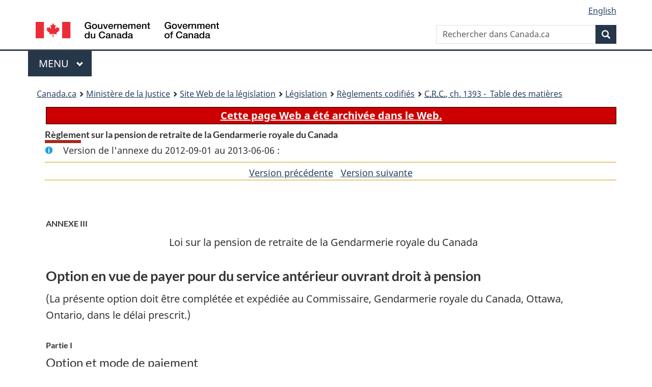

--- FILE ---
content_type: text/html
request_url: https://www.laws-lois.justice.gc.ca/fra/reglements/C.R.C.,_ch._1393/section-sched498823-20120901.html
body_size: 25532
content:
<!DOCTYPE html>
<html class="no-js" lang="fr" dir="ltr">
<head>
<meta charset="utf-8">
<meta property="dcterms:accessRights" content="2"/>
<meta property="dcterms:service" content="JUS-Laws_Lois"/>
<meta content="width=device-width,initial-scale=1" name="viewport">
<meta name="dcterms.language" title="ISO639-2" content="fra" />
<link href="/canada/themes-dist/GCWeb/assets/favicon.ico" rel="icon" type="image/x-icon">
<link rel="stylesheet" href="/canada/themes-dist/GCWeb/css/theme.min.css">
<link rel="stylesheet" type="text/css" href="/css/browse.css">
<link rel="stylesheet" type="text/css" href="/css/lawContent.css">
<link rel="stylesheet" type="text/css" href="/css/commonView.css">
<script src="//assets.adobedtm.com/be5dfd287373/bb72b7edd313/launch-e34f760eaec8.min.js"></script>
<link rel="stylesheet" href="/js/jquery-ui.css" />
<title>ARCHIVÉE - Règlement sur la pension de retraite de la Gendarmerie royale du Canada</title>
<meta content="width=device-width, initial-scale=1" name="viewport" />
<!-- Meta data -->
<meta name="description" content="Les ressources en ligne des lois et reglements codifiés du Canada" />
<meta name="dcterms.title" content="Lois codifiées, Règlement sur la pension de retraite de la Gendarmerie royale du Canada" />
<meta name="dcterms.creator" title="Justice" content="Direction des services législatifs" />
<meta name="dcterms.subject" title="scheme" content="Les ressources en ligne des lois et reglements codifiés, Règlement sur la pension de retraite de la Gendarmerie royale du Canada" />
<meta name="dcterms.language" title="ISO639-2" content="fra" />
<link href="https://fonts.googleapis.com/css?family=Montserrat" rel="stylesheet">
</head>
<body vocab="http://schema.org/" typeof="webPage">
<nav>
	<ul id="wb-tphp" class="wb-init wb-disable-inited">
		<li class="wb-slc"><a class="wb-sl" href="#wb-cont">Passer au contenu principal</a></li>
		<li class="wb-slc"><a class="wb-sl" href="#wb-info">Passer à « À propos de ce site</a></li>
		<li class="wb-slc"><a class="wb-sl" rel="alternate" href="?wbdisable=true">Passer à la version HTML simplifiée</a></li>
	</ul>
</nav>

<header>
	<div id="wb-bnr" class="container">
		<section id="wb-lng" class="text-right">
			<h2 class="wb-inv">Language selection</h2>
			<ul class="list-inline margin-bottom-none">
				<li><a lang="en" href="/scripts/changelanguage.asp">English</a></li>
			</ul>
		</section>
		<div class="row">
			<div class="brand col-xs-5 col-md-4">
				<a href="https://www.canada.ca/fr.html" rel="external"><img src="/canada/themes-dist/GCWeb/assets/sig-blk-fr.svg" alt="Gouvernement du Canada" property="logo"></a>
			</div>
			<section id="wb-srch" class="col-lg-8 text-right">
				<h2>Recherche</h2>
				<form action="https://www.canada.ca/fr/sr/srb.html" method="get" name="cse-search-box" role="search" class="form-inline ng-pristine ng-valid">
					<div class="form-group">
						<label for="wb-srch-q" class="wb-inv">Rechercher dans Canada.ca</label>
						<input name="cdn" value="canada" type="hidden">
						<input name="st" value="s" type="hidden">
						<input name="num" value="10" type="hidden">
						<input name="langs" value="fr" type="hidden">
						<input name="st1rt" value="1" type="hidden">
						<input name="s5bm3ts21rch" value="x" type="hidden">
					  <input id="wb-srch-q" list="wb-srch-q-ac" class="wb-srch-q form-control" name="q" type="search" value="" size="34" maxlength="170" placeholder="Rechercher dans Canada.ca">
						<input type="hidden" name="_charset_" value="UTF-8">
						<datalist id="wb-srch-q-ac">
					  </datalist>
					</div>
					<div class="form-group submit">
					<button type="submit" id="wb-srch-sub" class="btn btn-primary btn-small" name="wb-srch-sub"><span class="glyphicon-search glyphicon"></span><span class="wb-inv">Recherche</span></button>
					</div>
				</form>
			</section>
		</div>
	</div>
<nav id="wb-cont-menu" class="gcweb-v2 gcweb-menu" typeof="SiteNavigationElement">
	<div class="container">
		<h2 class="wb-inv">Menu</h2>
		<button type="button" aria-haspopup="true" aria-expanded="false">Menu <span class="wb-inv">principal</span> <span class="expicon glyphicon glyphicon-chevron-down"></span>
	  </button>
		<ul role="menu" aria-orientation="vertical" data-ajax-replace="https://www.canada.ca/content/dam/canada/sitemenu/sitemenu-v2-fr.html">
		  <li role="presentation"><a role="menuitem" href="https://www.canada.ca/fr/services/emplois.html">Emplois et milieu de travail</a></li>
		  <li role="presentation"><a role="menuitem" href="https://www.canada.ca/fr/services/immigration-citoyennete.html">Immigration et citoyennet&eacute;</a></li>
		  <li role="presentation"><a role="menuitem" href="https://voyage.gc.ca/">Voyage et tourisme</a></li>
		  <li role="presentation"><a role="menuitem" href="https://www.canada.ca/fr/services/entreprises.html">Entreprises et industrie</a></li>
		  <li role="presentation"><a role="menuitem" href="https://www.canada.ca/fr/services/prestations.html">Prestations</a></li>
		  <li role="presentation"><a role="menuitem" href="https://www.canada.ca/fr/services/sante.html">Sant&eacute;</a></li>
		  <li role="presentation"><a role="menuitem" href="https://www.canada.ca/fr/services/impots.html">Impôts</a></li>
		  <li role="presentation"><a role="menuitem" href="https://www.canada.ca/fr/services/environnement.html">Environnement et ressources naturelles</a></li>
		  <li role="presentation"><a role="menuitem" href="https://www.canada.ca/fr/services/defense.html">S&eacute;curit&eacute; nationale et d&eacute;fense</a></li>
		  <li role="presentation"><a role="menuitem" href="https://www.canada.ca/fr/services/culture.html">Culture, histoire et sport</a></li>
		  <li role="presentation"><a role="menuitem" href="https://www.canada.ca/fr/services/police.html">Services de police, justice et urgences</a></li>
		  <li role="presentation"><a role="menuitem" href="https://www.canada.ca/fr/services/transport.html">Transport et infrastructure</a></li>
		  <li role="presentation"><a role="menuitem" href="https://international.gc.ca/world-monde/index.aspx?lang=fra">Canada et le monde</a></li>
		  <li role="presentation"><a role="menuitem" href="https://www.canada.ca/fr/services/finance.html">Argent et finances</a></li>
		  <li role="presentation"><a role="menuitem" href="https://www.canada.ca/fr/services/science.html">Science et innovation</a></li>
		</ul>
	</div>
</nav>
<nav id="wb-bc" property="breadcrumb"><h2>You are here:</h2><div class="container"><ol class="breadcrumb"><li><a href="https://www.canada.ca/fr.html">Canada.ca</a></li><li><a href="https://www.justice.gc.ca/fra/index.html">Ministère de la Justice</a></li><li><a href="/fra">Site Web de la législation</a></li><li><a href="/fra/lois-index.html">Législation</a></li><li><a href="/fra/reglements/">Règlements codifiés</a></li><li><a href="/fra/reglements/C.R.C.,_ch._1393/index.html"><abbr title='Codification des règlements du Canada'>C.R.C.</abbr>, ch. 1393 - &#x00A0;Table des matières</a></li></ol></div></nav>
</header>
<main property="mainContentOfPage" typeof="WebPageElement">
<div class="container">
<!-- MAIN CONT DIV START -->

<div class="archiveBar"><a href="/fra/NoteArchivee">Cette page Web a été archivée dans le Web.</a></div>
<div class='legisHeader'><h1 class='HeadTitle' id='wb-cont'>Règlement sur la pension de retraite de la Gendarmerie royale du Canada</h1><div id='assentedDate' class='info'>Version de l'annexe du 2012-09-01 au 2013-06-06 :</div><div class='lineSeparator goldLineTop'></div>
<div class='lineSeparator nextPreviousBtnAlign'><a rel='prev' href='section-sched498823-20060322.html#wb-cont' class='button'>Version pr&eacute;c&eacute;dente<span class='wb-invisible'>de l'article</span></a> &nbsp; <a rel='next' href='section-sched498823-20130607.html#wb-cont' class='button'>Version suivante<span class='wb-invisible'>de l'article</span></a></div>
</div><div class='docContents' id='docCont'>
<section><div class="wb-txthl">
﻿<section><div class="Schedule" id="498823"><header><h2 class="scheduleLabel" id="h-3.141516"><span class="scheduleLabel">ANNEXE III</span></h2></header><p class="centered">Loi sur la pension de retraite de la Gendarmerie royale du Canada</p><h3 class="SchedHeadL1"><span class="HTitleText1">Option en vue de payer pour du service antérieur ouvrant droit à pension</span></h3><p class="indent-0-0">(La présente option doit être complétée et expédiée au Commissaire, Gendarmerie royale du Canada, Ottawa, Ontario, dans le délai prescrit.)</p><h4 class="SchedHeadL2"><span class="HLabel2">Partie I</span><span class="HTitleText2">Option et mode de paiement</span></h4><ul class="ProvisionList"><li><p class="indent-0-1"><span class="lawlabel">1</span> Je, <span class="FormBlank">(Prénoms) (Nom)</span>, Matricule <img class="Leader-solid" src="/img/ii_spacer.gif" alt="line blanc">, <span class="FormBlank">(Grade)</span> de la Gendarmerie royale du Canada, choisis par les présentes de payer pour du service ouvrant droit à pension et accompagné d’option, accompli antérieurement à la date à laquelle je suis devenu contributeur en vertu de la <cite class="XRefExternalAct"><a href="/fra/lois/R-11">Loi sur la pension de retraite de la Gendarmerie royale du Canada</a></cite>, de la manière suivante :</p><ul class="ProvisionList"><li><div class="listItemBlock2"><div class="listItemLabel"><span class="lawlabel">☐ a)</span> </div><div class="listItemText3">Tout mon service antérieur ouvrant droit à pension;</div></div></li><li><div class="listItemBlock2"><div class="listItemLabel"><span class="lawlabel">☐ b)</span> </div><div class="listItemText3">Une partie seulement de mon service antérieur ouvrant droit à pension, savoir :</div></div><p class="indent-0-0"><span class="FormBlank">(Indiquer le genre et la période de service choisis)</span></p><p class="indent-0-0"><img class="LeaderRightJustified-solid" src="/img/ii_spacer.gif" alt="line blanc"></p><p class="indent-0-0">Date de naissance <img class="Leader-solid" src="/img/ii_spacer.gif" alt="line blanc"> Statut matrimonial <span class="FormBlank">C M V</span></p></li></ul><figure id=""><table class="table table-hover table-striped tablePointsize7 topdouble top"><col class="width15"><col class="width18"><col class="width32"><col class="width34"><tbody><tr class="topdouble"><td colspan="4" class="borderBottom middle aligncenter">DONNER LES DÉTAILS DE TOUT LE SERVICE OUVRANT DROIT À PENSION</td></tr><tr><td colspan="2" class="noBorderRight borderBottom bottom">Période approximative</td><td class="noBorderRight borderBottom bottom">Genre de service</td><td class="borderBottom bottom">Genre de prestation reçue</td></tr><tr><td class="noBorderRight noBorderBottom bottom">Du</td><td class="noBorderRight noBorderBottom bottom">Au</td><td class="noBorderRight noBorderBottom bottom">Service civil, Service de guerre, Forces régulières, etc.</td><td class="noBorderBottom bottom">Retour des contributions, Rente immédiate, rente différée, etc.</td></tr><tr><td colspan="4" class="noBorderBottom bottom"><img class="LeaderRightJustified-solid" src="/img/ii_spacer.gif" alt="line blanc"></td></tr><tr><td colspan="4" class="noBorderBottom bottom"><img class="LeaderRightJustified-solid" src="/img/ii_spacer.gif" alt="line blanc"></td></tr><tr><td colspan="4" class="noBorderBottom bottom"><img class="LeaderRightJustified-solid" src="/img/ii_spacer.gif" alt="line blanc"></td></tr><tr><td colspan="4" class="bottom"><img class="LeaderRightJustified-solid" src="/img/ii_spacer.gif" alt="line blanc"></td></tr></tbody></table></figure></li><li><p class="indent-0-1"><span class="lawlabel">2</span> J’effectuerai paiement de la manière suivante : (Faire un « X » dans la case appropriée.)</p><ul class="ProvisionList"><li><div class="listItemBlock2"><div class="listItemLabel"><span class="lawlabel">☐ a)</span> </div><div class="listItemText3">En un montant global au moment où est exercée la présente option ou, si le coût n’est pas connu, dans le mois qui suit la date de la demande;</div></div></li><li><div class="listItemBlock2"><div class="listItemLabel"><span class="lawlabel">☐ b)</span> </div><div class="listItemText3">par mensualités à verser à compter du premier jour du mois qui suit la date où l’option a été exercée, jusqu’à parfait paiement.</div></div></li></ul><p class="indent-5-5">Période : <img class="Leader-solid" src="/img/ii_spacer.gif" alt="line blanc"><img class="Leader" src="/img/ii_spacer.gif" alt="line blanc"> Montant : <img class="Leader-solid" src="/img/ii_spacer.gif" alt="line blanc"></p><p class="indent-0-0">Signé à <span class="FormBlank">(Endroit)</span>, ce<img class="Leader-solid" src="/img/ii_spacer.gif" alt="line blanc"> jour de <span class="FormBlank">(Mois)</span> 19<img class="Leader-solid" src="/img/ii_spacer.gif" alt="line blanc"></p><p class="indent-1-1">Témoin de la signature</p><p class="indent-1-1"><span class="FormBlank">(Signature du témoin)</span><img class="Leader" src="/img/ii_spacer.gif" alt="line blanc"><span class="FormBlank">(Signature de l’optant)</span></p><ul class="ProvisionList"><li><div class="listItemBlock0"><div class="listItemLabel"><span class="lawlabel">REMARQUE :</span> </div><div class="listItemText7">La présente formule doit être complétée en quatre exemplaires : l’optant en conserve un et l’original ainsi que les deux autres copies doivent être expédiés, sans délai, à l’adresse suivante : Le Commissaire, Gendarmerie royale du Canada, Ottawa, Ontario.</div></div></li></ul></li></ul><p class="indent-0-0"><img class="LeaderRightJustified-solid" src="/img/ii_spacer.gif" alt="line blanc"></p><p class="centered">À COMPLÉTER PAR LA GENDARMERIE</p><h4 class="SchedHeadL2"><span class="HLabel2">Partie II</span><span class="HTitleText2">Attestation</span></h4><p class="indent-0-0">Directive à l’Agent en chef du Trésor</p><ul class="ProvisionList"><li><div class="listItemBlock0"><div class="listItemLabel"><span class="lawlabel">a) (i)</span> </div><div class="listItemText4">Un paiement en une somme globale de <img class="Leader-solid" src="/img/ii_spacer.gif" alt="line blanc"> $ est transmis avec la présente option afin d’être crédité au Compte de pension de retraite de la Gendarmerie royale du Canada</div></div></li><li><div class="listItemBlock1"><div class="listItemLabel"><span class="lawlabel">(ii)</span> </div><div class="listItemText3">Des versements au taux mensuels de <img class="Leader-solid" src="/img/ii_spacer.gif" alt="line blanc"> $ seront effectués à compter du premier jour du mois qui suit le mois de l’option</div></div></li><li><div class="listItemBlock0"><div class="listItemLabel"><span class="lawlabel">REMARQUE :</span> </div><div class="listItemText7">Si le service choisi est prévu à la disposition 6b)(ii)(I) de la Loi, la Gendarmerie s’assurera que l’optant a subi avec succès un examen médical.</div></div></li></ul><div class="FlushRight"><img class="LeaderRightJustified-solid" src="/img/ii_spacer.gif" alt="line blanc"></div><div class="Centered">(Commissaire, Gendarmerie royale du Canada)</div><p class="indent-0-0"><img class="LeaderRightJustified-solid" src="/img/ii_spacer.gif" alt="line blanc"></p><p class="centered">Loi sur la pension de retraite de la Gendarmerie royale du Canada</p><h3 class="SchedHeadL1"><span class="HTitleText1">Option de renoncer à la rente ou à l’allocation annuelle payable ou devenant payable à un ancien contributeur sous le régime de la loi sur la pension de la fonction publique ou de la loi sur la pension de retraite des forces canadiennes</span></h3><h4 class="SchedHeadL2"><span class="HLabel2">Partie I</span><span class="HTitleText2">Option et mode de paiement</span></h4><ul class="ProvisionList"><li><p class="indent-0-1"><span class="lawlabel">1</span> Je, <span class="FormBlank">(Prénoms) (Nom)</span>, matricule <img class="Leader-solid" src="/img/ii_spacer.gif" alt="line blanc"><span class="FormBlank">(Grade ou catégorie)</span> de la Gendarmerie royale du Canada, choisis, par les présentes, conformément au paragraphe 24(5) de la <cite class="XRefExternalAct"><a href="/fra/lois/R-11">Loi sur la pension de retraite de la Gendarmerie royale du Canada</a></cite>, de renoncer à mon droit à une rente ou à une allocation annuelle aux termes</p><ul class="ProvisionList"><li><div class="listItemBlock2"><div class="listItemLabel"><span class="lawlabel">☐ a)</span> </div><div class="listItemText3">de la <cite class="XRefExternalAct"><a href="/fra/lois/P-36">Loi sur la pension de la fonction publique</a></cite>; ou</div></div></li><li><div class="listItemBlock2"><div class="listItemLabel"><span class="lawlabel">☐ b)</span> </div><div class="listItemText3">de la <cite class="XRefExternalAct"><a href="/fra/lois/C-17">Loi sur la pension de retraite des Forces canadiennes</a></cite>.</div></div></li></ul></li><li><p class="indent-0-1"><span class="lawlabel">2</span> Je verserai de la manière suivante le montant impayé à l’égard du service susmentionné :</p><ul class="ProvisionList"><li><div class="listItemBlock2"><div class="listItemLabel"><span class="lawlabel">☐ a)</span> </div><div class="listItemText3">En une somme globale à la date de la présente option ou, si le coût n’est pas connu, dans le mois qui suit la date de la demande</div></div></li><li><div class="listItemBlock2"><div class="listItemLabel"><span class="lawlabel">☐ b)</span> </div><div class="listItemText3">En un versement initial pour acquitter une partie des arriérés, le solde devant être payé par mensualités à compter du premier jour du mois qui suit le mois au cours duquel la présente option est exercée;</div></div><p class="indent-5-5">Période : <img class="Leader-solid" src="/img/ii_spacer.gif" alt="line blanc"><img class="Leader" src="/img/ii_spacer.gif" alt="line blanc"> Montant : <img class="Leader-solid" src="/img/ii_spacer.gif" alt="line blanc"></p></li><li><div class="listItemBlock2"><div class="listItemLabel"><span class="lawlabel">☐ c)</span> </div><div class="listItemText3">Par mensualités à compter du premier jour du mois qui suit le mois où la présente option est exercée.</div></div></li></ul><p class="indent-1-1">Témoin de la signature</p><p class="indent-1-1"><span class="FormBlank">(Signature du témoin)</span><img class="Leader" src="/img/ii_spacer.gif" alt="line blanc"><span class="FormBlank">(Signature de l’optant)</span></p></li></ul><ul class="ProvisionList"><li><div class="listItemBlock0"><div class="listItemLabel"><span class="lawlabel">REMARQUE :</span> </div><div class="listItemText7">La présente formule doit être complétée en quatre exemplaires : l’optant en conserve un et l’original ainsi que les deux autres copies doivent être expédiés à l’adresse suivante : Le Commissaire, Gendarmerie royale du Canada, Ottawa, Ontario.</div></div></li></ul><div class="HistoricalNote"><ul class="HistoricalNote"><li class="HistoricalNoteSubItem">DORS/93-219, art. 2 et 3(F)</li><li class="HistoricalNoteSubItem"> DORS/2012-124, art. 33</li></ul></div></div></section>
</div></section></div>
<!-- MAIN CONT DIV END --></div>
<section class="pagedetails container">
    <h2 class="wb-inv">Détails de la page</h2>   
        <dl id="wb-dtmd">
    <dt>Date de modification : </dt>
    <dd><time property="dateModified">﻿2026-01-12</time></dd>
</dl>
</section>
<script src="https://ajax.googleapis.com/ajax/libs/jquery/2.2.4/jquery.js"></script>
<script src="/canada/themes-dist/wet-boew/js/wet-boew.min.js"></script>
<script src="/canada/themes-dist/GCWeb/js/theme.min.js"></script>
</main>
﻿<footer id="wb-info">
	<div class="gc-contextual" style="background: #f5f5f5 !important; color: #222222ff">
		<div class="container">
			<nav class="wb-navcurr pb-4 pt-4">
				<h3 class="mt-4">Site Web de la législation</h3>
				<ul class="list-unstyled colcount-sm-2 colcount-md-3">
					<li><a style="color: #222222ff" href="/fra/const-index.html">Textes constitutionnels</a></li>
					<li><a style="color: #222222ff" href="/fra/res-index.html">Ressources connexes</a></li>
					<li><a style="color: #222222ff" href="/fra/lois-index.html/">Lois et règlements codifiés</a></li>
					<li><a style="color: #222222ff" href="/Recherche/Recherche.aspx">Recherche</a></li>
					<li><a style="color: #222222ff" href="/fra/aide-index.html/">Aide</a></li>
				</ul>
			</nav>
		</div>
	</div>

	<div class="gc-contextual">
		<div class="container">
			<nav class="wb-navcurr pb-4 pt-4">
				<h3 class="mt-4">Ministère de la Justice Canada</h3>
				<ul class="list-unstyled colcount-sm-2 colcount-md-3">
					<li><a href="https://www.justice.gc.ca/fra/df-fl/index.html">Droit de la famille</a></li>
					<li><a href="https://www.justice.gc.ca/fra/jp-cj/index.html">Justice pénale</a></li>
					<li><a href="https://www.justice.gc.ca/fra/fina-fund/index.html">Financement</a></li>
					<li><a href="https://www.justice.gc.ca/fra/sjc-csj/index.html">Le système de justice du Canada</a></li>
					<li><a href="https://laws-lois.justice.gc.ca/fra/">Lois</a></li>
				</ul>
			</nav>
		</div>
	</div>

	<div class="landscape">
		<div class="container">
			<nav class="wb-navcurr pb-3 pt-4">
				<h3 class="mt-3">Gouvernement du Canada</h3>
				<ul class="list-unstyled colcount-sm-2 colcount-md-3">
					<li><a href="https://www.canada.ca/fr/contact.html" rel="external">Toutes les coordonnées</a></li>
					<li><a href="https://www.canada.ca/fr/gouvernement/min.html" rel="external">Ministères et organismes</a></li>
					<li><a href="https://www.canada.ca/fr/gouvernement/systeme.html" rel="external">À propos du gouvernement</a></li>
				</ul>
				
				<h4><span class="wb-inv">Thèmes et sujets</span></h4>
				<ul class="list-unstyled colcount-sm-2 colcount-md-3">
					<li><a href="https://www.canada.ca/fr/services/emplois.html" rel="external">Emplois</a></li>
					<li><a href="https://www.canada.ca/fr/services/immigration-citoyennete.html" rel="external">Immigration et citoyenneté</a></li>
					<li><a href="https://voyage.gc.ca/" rel="external">Voyage et tourisme</a></li>
					<li><a href="https://www.canada.ca/fr/services/entreprises.html" rel="external">Entreprises</a></li>
					<li><a href="https://www.canada.ca/fr/services/prestations.html" rel="external">Prestations</a></li>
					<li><a href="https://www.canada.ca/fr/services/sante.html" rel="external">Santé</a></li>
					<li><a href="https://www.canada.ca/fr/services/impots.html" rel="external">Impôts</a></li>
					<li><a href="https://www.canada.ca/fr/services/environnement.html" rel="external">Environnement et ressources naturelles</a></li>
					<li><a href="https://www.canada.ca/fr/services/defense.html" rel="external">Sécurité nationale et défense</a></li>
					<li><a href="https://www.canada.ca/fr/services/culture.html" rel="external">Culture, histoire et sport</a></li>
					<li><a href="https://www.canada.ca/fr/services/police.html" rel="external">Services de police, justice et urgences</a></li>
					<li><a href="https://www.canada.ca/fr/services/transport.html" rel="external">Transport et infrastructure</a></li>
					<li><a href="https://www.international.gc.ca/world-monde/index.aspx?lang=fra" rel="external">Le Canada et le monde</a></li>
					<li><a href="https://www.canada.ca/fr/services/finance.html" rel="external">Argent et finance</a></li>
					<li><a href="https://www.canada.ca/fr/services/science.html" rel="external">Science et innovation</a></li>
					<li><a href="https://www.canada.ca/fr/services/autochtones.html" rel="external">Autochtones</a></li>
					<li><a href="https://www.canada.ca/fr/services/veterans.html" rel="external">Vétérans et militaires</a></li>
					<li><a href="https://www.canada.ca/fr/services/jeunesse.html" rel="external">Jeunesse</a></li>
				</ul>
			</nav>
		</div>
	</div>
	<div class="brand">
		<div class="container">
			<div class="row">
				<nav class="col-md-9 col-lg-10 ftr-urlt-lnk pb-0">
					<ul>
						<li><a href="https://www.canada.ca/fr/sociaux.html" rel="external">Médias sociaux</a></li>
						<li><a href="https://www.canada.ca/fr/mobile.html" rel="external">Applications mobiles</a></li>
						<li><a href="https://www.canada.ca/fr/gouvernement/a-propos.html" rel="external">À propos de Canada.ca</a></li>
						<li><a href="https://www.canada.ca/fr/transparence/avis.html" rel="external">Avis</a></li>
						<li><a href="https://www.canada.ca/fr/transparence/confidentialite.html" rel="external">Confidentialité</a></li>
					</ul>
				</nav>
				<div class="col-xs-6 visible-sm visible-xs tofpg">
					<a href="#wb-cont">Haut de la page <span class="glyphicon glyphicon-chevron-up"></span></a>
				</div>
				<div class="col-xs-6 col-md-3 col-lg-2 text-right">
					<img src="https://wet-boew.github.io/themes-dist/GCWeb/GCWeb/assets/wmms-blk.svg" alt="Symbole du gouvernement du Canada">
				</div>
			</div>
		</div>
	</div>
</footer>
<!-- ELAPSE -->
<!-- Do not remove - this Adobe Analytics tag - STARTS --> 	
<script>_satellite.pageBottom();</script>
<!-- Do not remove - this Adobe Analytics tag - STARTS --> 

<script src="/js/tocCheckjs.js"></script>
</body>
</html>
